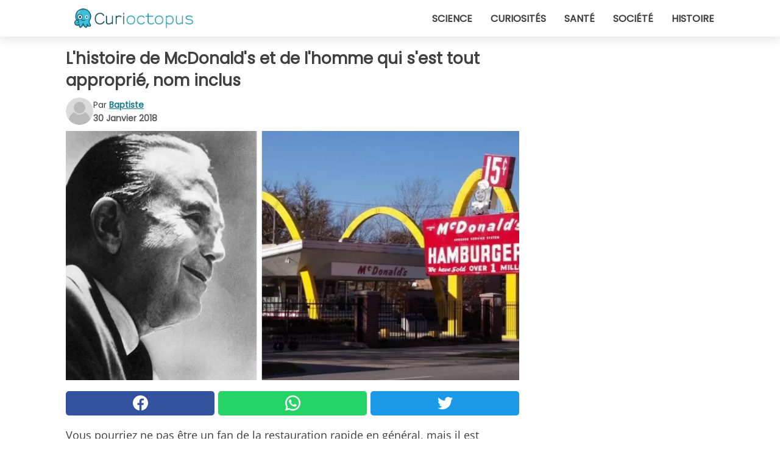

--- FILE ---
content_type: text/html; charset=utf-8
request_url: https://www.curioctopus.fr/read/16044/l-histoire-de-mcdonald-s-et-de-l-homme-qui-s-est-tout-approprie-nom-inclus
body_size: 11054
content:
<!DOCTYPE html>
<html lang="fr">
<head>
<meta http-equiv="Content-Type" content="text/html; charset=utf-8" />
<meta name="viewport" content="width=device-width, initial-scale=1.0">
<meta name="title" content="L'histoire de McDonald's et de l'homme qui s'est tout approprié, nom inclus" />
<meta name="description" content="Vous pourriez ne pas être un fan de la restauration rapide en général, mais il est impossible de nier que la création de tels restaurants a changé notre rapport avec la nourriture pour toujours...&#8230;" />
<meta property="og:description" content="Vous pourriez ne pas être un fan de la restauration rapide en général, mais il est impossible de nier que la création de tels restaurants a changé notre rapport avec la nourriture pour toujours...&#8230;" />
<meta property="og:image" content="https://img.wtvideo.com/images/original/16044.jpg" />
<meta property="og:image:width" content="728" />
<meta property="og:image:height" content="400" />
<meta property="og:image:type" content="image/jpeg" />
<meta property="og:image:alt" content="L'histoire de McDonald's et de l'homme qui s'est tout approprié, nom inclus" />
<meta name="twitter:card" content="summary_large_image" />
<meta name="twitter:title" content="L'histoire de McDonald's et de l'homme qui s'est tout approprié, nom inclus" />
<meta name="twitter:description" content="Vous pourriez ne pas être un fan de la restauration rapide en général, mais il est impossible de nier que la création de tels restaurants a changé notre rapport avec la nourriture pour toujours...&#8230;" />
<meta name="twitter:image" content="https://img.wtvideo.com/images/original/16044.jpg" />
<meta name="twitter:image:alt" content="L'histoire de McDonald's et de l'homme qui s'est tout approprié, nom inclus" />
<meta property="og:type" content="article" />
<meta property="og:title" content="L'histoire de McDonald's et de l'homme qui s'est tout approprié, nom inclus" />
<meta property="og:url" content="https://www.curioctopus.fr/read/16044/l-histoire-de-mcdonald-s-et-de-l-homme-qui-s-est-tout-approprie-nom-inclus" />
<meta property="article:published_time" content="2018-01-30T09:00:00+00:00" />
<meta property="article:modified_time" content="2018-01-30T09:00:00+00:00" />
<meta property="article:publisher" content="https://www.facebook.com/Curioctopusfr-1609481975956555/" />
<meta property="article:author" content="Baptiste" />
<link rel="canonical" href="https://www.curioctopus.fr/read/16044/l-histoire-de-mcdonald-s-et-de-l-homme-qui-s-est-tout-approprie-nom-inclus" />
<link rel="alternate" hreflang="fr" href="https://www.curioctopus.fr/read/16044/l-histoire-de-mcdonald-s-et-de-l-homme-qui-s-est-tout-approprie-nom-inclus" />
<link rel="alternate" hreflang="it" href="https://www.curioctopus.it/read/16044/di-come-nacque-mcdonald-s-e-dell-uomo-che-si-approprio-di-tutto-nome-incluso" />
<link rel="alternate" hreflang="nl" href="https://www.curioctopus.nl/read/16044/hoe-mcdonald-s-ontstond-en-het-verhaal-van-de-man-die-werkelijk-alles-overnam-inclusief-de-naam" />
<link rel="alternate" hreflang="de" href="https://www.curioctopus.de/read/16044/wie-entstand-mcdonald-s-und-wer-war-der-mann-der-die-kette-gross-machte" />
<title>L'histoire de McDonald's et de l'homme qui s'est tout approprié, nom inclus - Curioctopus.fr</title>
<meta name="theme-color" content="#14798a">
<link rel="preload" as="font" href="https://cdn1.wtvideo.com/fonts/Poppins-latin.ttf" crossorigin>
<link rel="preload" as="font" href="https://cdn1.wtvideo.com/fonts/OpenSans-latin.ttf" crossorigin>
<link rel="preload" href="https://cdn1.wtvideo.com/css/main_new.min.css?v=2.7.3" as="style">
<link rel="stylesheet" href="https://cdn1.wtvideo.com/css/main_new.min.css?v=2.7.3">
<link rel="image_src" href="https://img.wtvideo.com/images/logo_9-s.png" />
<link rel="alternate" type="application/rss+xml" title="Curioctopus RSS Feed" href="https://www.curioctopus.fr/feed/" />
<link rel="icon" href="https://img.wtvideo.com/images/favicon_cu.ico" />
<meta property="og:site_name" content="Curioctopus.fr" />
<meta property="og:locale" content="fr" />
<meta name="robots" content="max-image-preview:large">
<link rel="preconnect" href="https://cmp.inmobi.com" crossorigin />
<script type="delay" async=true>
(function() {
var host = window.location.hostname;
var element = document.createElement('script');
var firstScript = document.getElementsByTagName('script')[0];
var url = 'https://cmp.inmobi.com'
.concat('/choice/', 'X6HC_NQYG1mgp', '/', host, '/choice.js?tag_version=V3');
var uspTries = 0;
var uspTriesLimit = 3;
element.async = true;
element.type = 'text/javascript';
element.src = url;
firstScript.parentNode.insertBefore(element, firstScript);
function makeStub() {
var TCF_LOCATOR_NAME = '__tcfapiLocator';
var queue = [];
var win = window;
var cmpFrame;
function addFrame() {
var doc = win.document;
var otherCMP = !!(win.frames[TCF_LOCATOR_NAME]);
if (!otherCMP) {
if (doc.body) {
var iframe = doc.createElement('iframe');
iframe.style.cssText = 'display:none';
iframe.name = TCF_LOCATOR_NAME;
doc.body.appendChild(iframe);
} else {
setTimeout(addFrame, 5);
}
}
return !otherCMP;
}
function tcfAPIHandler() {
var gdprApplies;
var args = arguments;
if (!args.length) {
return queue;
} else if (args[0] === 'setGdprApplies') {
if (
args.length > 3 &&
args[2] === 2 &&
typeof args[3] === 'boolean'
) {
gdprApplies = args[3];
if (typeof args[2] === 'function') {
args[2]('set', true);
}
}
} else if (args[0] === 'ping') {
var retr = {
gdprApplies: gdprApplies,
cmpLoaded: false,
cmpStatus: 'stub'
};
if (typeof args[2] === 'function') {
args[2](retr);
}
} else {
if(args[0] === 'init' && typeof args[3] === 'object') {
args[3] = Object.assign(args[3], { tag_version: 'V3' });
}
queue.push(args);
}
}
function postMessageEventHandler(event) {
var msgIsString = typeof event.data === 'string';
var json = {};
try {
if (msgIsString) {
json = JSON.parse(event.data);
} else {
json = event.data;
}
} catch (ignore) {}
var payload = json.__tcfapiCall;
if (payload) {
window.__tcfapi(
payload.command,
payload.version,
function(retValue, success) {
var returnMsg = {
__tcfapiReturn: {
returnValue: retValue,
success: success,
callId: payload.callId
}
};
if (msgIsString) {
returnMsg = JSON.stringify(returnMsg);
}
if (event && event.source && event.source.postMessage) {
event.source.postMessage(returnMsg, '*');
}
},
payload.parameter
);
}
}
while (win) {
try {
if (win.frames[TCF_LOCATOR_NAME]) {
cmpFrame = win;
break;
}
} catch (ignore) {}
if (win === window.top) {
break;
}
win = win.parent;
}
if (!cmpFrame) {
addFrame();
win.__tcfapi = tcfAPIHandler;
win.addEventListener('message', postMessageEventHandler, false);
}
};
makeStub();
var uspStubFunction = function() {
var arg = arguments;
if (typeof window.__uspapi !== uspStubFunction) {
setTimeout(function() {
if (typeof window.__uspapi !== 'undefined') {
window.__uspapi.apply(window.__uspapi, arg);
}
}, 500);
}
};
var checkIfUspIsReady = function() {
uspTries++;
if (window.__uspapi === uspStubFunction && uspTries < uspTriesLimit) {
console.warn('USP is not accessible');
} else {
clearInterval(uspInterval);
}
};
if (typeof window.__uspapi === 'undefined') {
window.__uspapi = uspStubFunction;
var uspInterval = setInterval(checkIfUspIsReady, 6000);
}
})();
</script>
<script async delay="https://www.googletagmanager.com/gtag/js?id=G-ESTFCT5YJC"></script>
<script type="delay">
window.dataLayer = window.dataLayer || [];
function gtag(){dataLayer.push(arguments);}
gtag('js', new Date());
gtag('config', 'G-ESTFCT5YJC');
gtag('event', 'Web page view', {
'event_category': 'Page View',
'event_label': window.location.pathname,
'event_value': 1
});
</script>
<script delay="https://cdn.onesignal.com/sdks/OneSignalSDK.js" defer></script>
<script type="delay">
window.OneSignal = window.OneSignal || [];
OneSignal.push(function() {
OneSignal.init({
appId: "ded50009-d5cd-4452-b6c4-801697d8ffdc",
});
});
</script>
<script type="application/ld+json">
{"@context":"https://schema.org","@type":"NewsArticle","inLanguage":"fr_FR","headline":"L'histoire de McDonald's et de l'homme qui s'est tout appropri\u00e9, nom inclus","keywords":["Usa","Curieuses","Histoires"],"description":"Vous pourriez ne pas \u00eatre un fan de la restauration rapide en g\u00e9n\u00e9ral, mais il est impossible de nier que la cr\u00e9ation de tels restaurants a chang\u00e9 notre rapport avec la nourriture pour toujours... Le premier nom qui vient \u00e0 l'esprit est clairement celui de McDonald's, une cha\u00eene qui compte aujourd'hui plus de 37 000 points de vente dans 122 pays, et qui va vous \u00e9tonner pour son histoire, \u00e0 commencer par le nom qui n'appartient pas \u00e0 l'homme qui l'a fond\u00e9....","articleBody":"La v\u00e9ritable histoire derri\u00e8re le fondement de la franchise, symbole de la mondialisation et du consum\u00e9risme. Dans l'Am&eacute;rique des ann&eacute;es 1930, les hamburgers &eacute;taient vendus principalement dans des petits kiosques de rue o&ugrave; les gens s'arr&ecirc;taient pour manger un repas rapide. Ainsi, lorsqu'en 1937, les fr&egrave;res Maurice et Richard McDonald's ouvrent un lieu de restauration rapide et bon march&eacute;, dans un endroit spacieux et propre, le succ&egrave;s du concept est imm&eacute;diat. En 1940, le si&egrave;ge est transf&eacute;r&eacute; &agrave; Pasadena, en Californie. L&agrave;, le restaurant devient encore plus convivial et familial et les propri&eacute;taires &eacute;tudient donc en profondeur les strat&eacute;gies susceptibles d'augmenter leurs revenus: le menu est limit&eacute; mais les plats sont pr&eacute;par&eacute;s avec une certaine attention pour l'apparence, les frites sont maintenues au chaud par une machine &agrave; infrarouge (McDonald's est le premier &agrave; adopter cette technique) et le design de la marque est rendu attrayant pour rendre le nom de l'entreprise reconnaissable. C'est &agrave; cette &eacute;poque que les fr&egrave;res McDonald's ont embauch&eacute; un designer qui a con&ccedil;u la forme du logo que nous connaissons encore aujourd'hui. Lorsque l'homme qui allait h&eacute;riter de cet empire entre dans la vie des propri&eacute;taires, ces derniers ont d&eacute;j&agrave; ouverts six autres points de vente. L'arriv\u00e9e de Ray Kroc dans la vie des fr\u00e8res McDonald's. En 1954, le repr&eacute;sentant de mixeurs et verres en papier Ray Kroc rencontre Richard et Maurice lors d'un rendez-vous d'affaires. Le vendeur est frapp&eacute; par leur fa&ccedil;on de g&eacute;rer leurs affaires et r&eacute;alise imm&eacute;diatement l'&eacute;norme potentiel de la cha&icirc;ne.Kroc r&eacute;ussit &agrave; les convaincre de faire affaires avec lui en proposant d'&eacute;tendre la franchise en dehors de la Californie et de l'Arizona, en ouvrant son premier point de vente &agrave; Des Plaines, Illinois, en 1955. En seulement cinq ans, Kroc&nbsp;r&eacute;ussit &agrave; d&eacute;velopper les activit&eacute;s de l'entreprise avec l'ouverture de pas moins de 228 McDonald's. Dans ces ann&eacute;es-l&agrave;, Kroc travailla dur pour que la cha&icirc;ne de restaurants McDonald's se d&eacute;veloppe encore et encore, mais le succ&egrave;s le pousse &agrave; vouloir d&eacute;passer toutes les limites: en 1961, il demande l'achat int&eacute;gral de la cha&icirc;ne et r&eacute;ussit &agrave; obtenir l'argent n&eacute;cessaire, 2,7 millions de dollars, gr&acirc;ce &agrave; l'aide de son fid&egrave;le &quot;magicien de la finance&quot; Harry Sonneborn. &Agrave; la table de n&eacute;gociation, Kroc r&eacute;ussit &agrave; obtenir la cession de tous les droits associ&eacute;s au nom McDonald's, tout en permettant aux fr&egrave;res de garder leur premier point de vente historique ouvert (mais qu'il concurrencera en ouvrant son propre restaurant juste &agrave; c&ocirc;t&eacute;).Son but est de devenir le propri&eacute;taire exclusif de tout ce qui se rattache &agrave; la cha&icirc;ne de restauration rapide et c'est ainsi qu'il a commenc&eacute; &agrave; se pr&eacute;senter comme le fondateur de celle-ci. Kroc repr&eacute;sente la figure de l'entrepreneur sans scrupules en tout et pour tout, avec une mani&egrave;re de management impitoyable et intransigeante, ce qui a toutefois permis d'arriver au succ&egrave;s plan&eacute;taire. &Agrave; sa mort en 1984, &agrave; l'&acirc;ge de 81 ans, il &eacute;tait le propri&eacute;taire de 7 500 McDonald's ouverts dans 31 pays, ainsi que de l'&eacute;quipe de baseball San Diego Padres. En 2016, un film sur lui intitul&eacute;&nbsp;Le Fondateur a &eacute;t&eacute; tourn&eacute;, avec Michael Keaton. Mc Donald's est &agrave; ce jour toujours la cha&icirc;ne de fast food la plus d&eacute;velopp&eacute;e au monde.","url":"https://www.curioctopus.fr/read/16044/l-histoire-de-mcdonald-s-et-de-l-homme-qui-s-est-tout-approprie-nom-inclus","datePublished":"2018-01-30T09:00:00+00:00","dateModified":"2018-01-30T09:00:00+00:00","mainEntityOfPage":{"@type":"WebPage","@id":"https://www.curioctopus.fr/read/16044/l-histoire-de-mcdonald-s-et-de-l-homme-qui-s-est-tout-approprie-nom-inclus"},"image":{"@type":"ImageObject","url":"https://img.wtvideo.com/images/original/16044.jpg","name":"L'histoire de McDonald's et de l'homme qui s'est tout appropri\u00e9, nom inclus","caption":"L'histoire de McDonald's et de l'homme qui s'est tout appropri\u00e9, nom inclus","author":{"@type":"Person","name":"Baptiste"},"width":"728","height":"400"},"author":{"@type":"Person","@id":"https://www.curioctopus.fr/author/baptiste","name":"Baptiste","url":"https://www.curioctopus.fr/author/baptiste"},"publisher":{"@type":"NewsMediaOrganization ","name":"Curioctopus","url":"https://www.curioctopus.fr","logo":{"@type":"ImageObject","url":"https://img.wtvideo.com/images/logo_9-s.png"},"sameAs":["https://www.facebook.com/Curioctopusfr-1609481975956555/"],"correctionsPolicy":"https://www.curioctopus.fr/correction-policy","verificationFactCheckingPolicy":"https://www.curioctopus.fr/fact-check-policy","publishingPrinciples":"https://www.curioctopus.fr/editorial","ownershipFundingInfo":"https://www.curioctopus.fr/ownership"}} </script>
<script type="application/ld+json">
[{"@context":"https://schema.org","@type":"BreadcrumbList","itemListElement":[{"@type":"ListItem","position":1,"name":"HOME","item":"https://www.curioctopus.fr"},{"@type":"ListItem","position":2,"name":"Usa","item":"https://www.curioctopus.fr/categorie/usa"},{"@type":"ListItem","position":3,"name":"L'histoire de McDonald's et de l'homme qui s'est tout appropri\u00e9, nom inclus"}]},{"@context":"https://schema.org","@type":"BreadcrumbList","itemListElement":[{"@type":"ListItem","position":1,"name":"HOME","item":"https://www.curioctopus.fr"},{"@type":"ListItem","position":2,"name":"Curieuses","item":"https://www.curioctopus.fr/categorie/curieuses"},{"@type":"ListItem","position":3,"name":"L'histoire de McDonald's et de l'homme qui s'est tout appropri\u00e9, nom inclus"}]},{"@context":"https://schema.org","@type":"BreadcrumbList","itemListElement":[{"@type":"ListItem","position":1,"name":"HOME","item":"https://www.curioctopus.fr"},{"@type":"ListItem","position":2,"name":"Histoires","item":"https://www.curioctopus.fr/categorie/histoires"},{"@type":"ListItem","position":3,"name":"L'histoire de McDonald's et de l'homme qui s'est tout appropri\u00e9, nom inclus"}]}] </script>
</head>
<body class="theme-curio">
<div id="scroll-progress-bar"></div>
<script>
function runScripts(){for(var e=document.querySelectorAll("script"),t=0;t<e.length;t++){var r=e[t];if("delay"==r.getAttribute("type"))try{var a=document.createElement("script");a.type="text/javascript",a.text=r.text,document.head.appendChild(a),r.parentNode&&r.parentNode.removeChild(r)}catch(n){console.error(n)}else if(r.hasAttribute("delay"))try{r.src=r.getAttribute("delay")}catch(i){console.error(i)}}for(var c=document.querySelectorAll("iframe[delay]"),t=0;t<c.length;t++)try{var o=c[t];o.src=o.getAttribute("delay")}catch(l){console.error(l)}}document.addEventListener("DOMContentLoaded",function(){if(window.setTimeout){var e=["click","keydown","scroll"],t=setTimeout(runScripts,3500);function r(){runScripts(),clearTimeout(t);for(var a=0;a<e.length;a++){var n=e[a];window.removeEventListener(n,r,{passive:!0})}}for(var a=0;a<e.length;a++){var n=e[a];window.addEventListener(n,r,{passive:!0})}}else runScripts()});
</script>
<script>
function displayMenu(){document.getElementById("menu-aside").classList.toggle("show"),document.getElementById("menu-aside-toggler").classList.toggle("show")}
</script>
<nav>
<div class="column-layout pad">
<div class="content">
<button id="menu-aside-toggler" class="" onclick="displayMenu()" aria-label="Toggle categories menu">
<svg data-toggle="close" tabindex="-1" width="20" height="17" viewBox="0 0 20 17" fill="none" xmlns="http://www.w3.org/2000/svg">
<svg width="20" height="17" viewBox="0 0 20 17" fill="none" xmlns="http://www.w3.org/2000/svg">
<path d="M18.4673 2.90325C19.1701 2.2395 19.1701 1.16156 18.4673 0.497813C17.7645 -0.165938 16.6231 -0.165938 15.9203 0.497813L10 6.09456L4.07403 0.503123C3.37123 -0.160628 2.22989 -0.160628 1.5271 0.503123C0.824301 1.16687 0.824301 2.24481 1.5271 2.90856L7.45307 8.5L1.53272 14.0967C0.829923 14.7605 0.829923 15.8384 1.53272 16.5022C2.23551 17.1659 3.37685 17.1659 4.07965 16.5022L10 10.9054L15.926 16.4969C16.6288 17.1606 17.7701 17.1606 18.4729 16.4969C19.1757 15.8331 19.1757 14.7552 18.4729 14.0914L12.5469 8.5L18.4673 2.90325Z" fill="#3F3F3F"/>
</svg>
</svg>
<svg data-toggle="open" width="20" height="17" viewBox="0 0 20 17" fill="none" xmlns="http://www.w3.org/2000/svg">
<rect width="20" height="3" fill="#3F3F3F"/>
<rect y="7" width="20" height="3" fill="#3F3F3F"/>
<rect y="14" width="20" height="3" fill="#3F3F3F"/>
</svg>
</button>
<div id="menu-aside" class="categories-mobile">
<ul>
<li class="">
<a href="/section/science">Science</a>
</li>
<li class="">
<a href="/section/curiosites">Curiosités</a>
</li>
<li class="">
<a href="/section/sante">Santé</a>
</li>
<li class="">
<a href="/section/societe">Société</a>
</li>
<li class="">
<a href="/section/histoire">Histoire</a>
</li>
</ul>
</div>
<a class="logo-img" href="/">
<img width="194" height="32" src="https://img.wtvideo.com/images/logo_9-s.png" alt="logo">
</a>
<ul class="categories">
<li class="cat">
<a href="/section/science">Science</a>
</li>
<li class="cat">
<a href="/section/curiosites">Curiosités</a>
</li>
<li class="cat">
<a href="/section/sante">Santé</a>
</li>
<li class="cat">
<a href="/section/societe">Société</a>
</li>
<li class="cat">
<a href="/section/histoire">Histoire</a>
</li>
</ul>
</div>
</div>
</nav>
<main>
<div class="column-layout">
<div class="content">
<div class="left-column">
<div id="articles-wrapper">
<article data-idx="-1">
<h1 class="main-title">L'histoire de McDonald's et de l'homme qui s'est tout approprié, nom inclus</h1>
<div class="info">
<svg class="author-img" width="75" height="75" viewBox="0 0 24 24" fill="none" xmlns="http://www.w3.org/2000/svg">
<path d="M24 12C24 18.6274 18.6274 24 12 24C5.37258 24 0 18.6274 0 12C0 5.37258 5.37258 0 12 0C18.6274 0 24 5.37258 24 12Z" fill="#DBDBDB"></path>
<path d="M2.51635 19.3535C3.41348 14.9369 7.31851 11.6128 11.9999 11.6128C16.6814 11.6128 20.5865 14.9369 21.4835 19.3536C19.2882 22.1808 15.8565 24 12 24C8.14339 24 4.71169 22.1807 2.51635 19.3535Z" fill="#BABABA"></path>
<path d="M18 9C18 12.3137 15.3137 15 12 15C8.68627 15 5.99998 12.3137 5.99998 9C5.99998 5.68629 8.68627 3 12 3C15.3137 3 18 5.68629 18 9Z" fill="#DBDBDB"></path>
<path d="M17.0323 8.90311C17.0323 11.6823 14.7792 13.9354 12 13.9354C9.22077 13.9354 6.96775 11.6823 6.96775 8.90311C6.96775 6.12387 9.22077 3.87085 12 3.87085C14.7792 3.87085 17.0323 6.12387 17.0323 8.90311Z" fill="#BABABA"></path>
</svg>
<div class="author">
<span class="from">par</span>&#160;<a class="author-name" href="/author/baptiste">Baptiste</a>
<div style="display: flex; flex-wrap: wrap; flex-direction: column;">
<p class="date">30 Janvier 2018</p>
</div>
</div>
</div>
<div class="img-wrapper">
<img src="https://img.wtvideo.com/images/original/16044.jpg" alt="L&#039;histoire de McDonald&#039;s et de l&#039;homme qui s&#039;est tout approprié, nom inclus" width="728" height="400">
</div>
<div>
<div class="social-share-container top">
<a 
class="social-share facebook"
href="https://www.facebook.com/sharer/sharer.php?u=https://www.curioctopus.fr/read/16044/l-histoire-de-mcdonald-s-et-de-l-homme-qui-s-est-tout-approprie-nom-inclus"
target="_blank"
rel="noopener"
>
<svg viewBox="0 0 24 24" fill="none" xmlns="http://www.w3.org/2000/svg"><title>Share us on Facebook</title><g clip-path="url(#clip0_276_3019)"><path d="M12 0C5.373 0 0 5.373 0 12C0 18.016 4.432 22.984 10.206 23.852V15.18H7.237V12.026H10.206V9.927C10.206 6.452 11.899 4.927 14.787 4.927C16.17 4.927 16.902 5.03 17.248 5.076V7.829H15.278C14.052 7.829 13.624 8.992 13.624 10.302V12.026H17.217L16.73 15.18H13.624V23.877C19.481 23.083 24 18.075 24 12C24 5.373 18.627 0 12 0Z" fill="white"/></g><defs><clipPath id="clip0_276_3019"><rect width="24" height="24" fill="white"/></clipPath></defs></svg>
<span>Partagez sur Facebook</span>
</a>
<a
class="social-share whatsapp"
href="https://api.whatsapp.com/send?text=https://www.curioctopus.fr/read/16044/l-histoire-de-mcdonald-s-et-de-l-homme-qui-s-est-tout-approprie-nom-inclus"
target="_blank"
rel="noopener"
>
<svg viewBox="0 0 20 20" fill="none" xmlns="http://www.w3.org/2000/svg"><title>Share us on WhatsApp</title><path d="M10.0117 0C4.50572 0 0.0234844 4.47837 0.0214844 9.98438C0.0204844 11.7444 0.481469 13.4626 1.35547 14.9766L0 20L5.23242 18.7637C6.69142 19.5597 8.33386 19.9775 10.0059 19.9785H10.0098C15.5148 19.9785 19.995 15.4991 19.998 9.99414C20 7.32514 18.9622 4.81573 17.0762 2.92773C15.1902 1.04073 12.6837 0.001 10.0117 0ZM10.0098 2C12.1458 2.001 14.1531 2.8338 15.6621 4.3418C17.1711 5.8518 18 7.85819 17.998 9.99219C17.996 14.3962 14.4138 17.9785 10.0078 17.9785C8.67481 17.9775 7.35441 17.6428 6.19141 17.0078L5.51758 16.6406L4.77344 16.8164L2.80469 17.2812L3.28516 15.4961L3.50195 14.6953L3.08789 13.9766C2.38989 12.7686 2.02048 11.3874 2.02148 9.98438C2.02348 5.58238 5.60677 2 10.0098 2ZM6.47656 5.375C6.30956 5.375 6.03955 5.4375 5.81055 5.6875C5.58155 5.9365 4.93555 6.53958 4.93555 7.76758C4.93555 8.99558 5.83008 10.1826 5.95508 10.3496C6.07908 10.5156 7.68175 13.1152 10.2188 14.1152C12.3268 14.9462 12.7549 14.7822 13.2129 14.7402C13.6709 14.6992 14.6904 14.1377 14.8984 13.5547C15.1064 12.9717 15.1069 12.4702 15.0449 12.3672C14.9829 12.2632 14.8164 12.2012 14.5664 12.0762C14.3174 11.9512 13.0903 11.3486 12.8613 11.2656C12.6323 11.1826 12.4648 11.1406 12.2988 11.3906C12.1328 11.6406 11.6558 12.2012 11.5098 12.3672C11.3638 12.5342 11.2188 12.5566 10.9688 12.4316C10.7188 12.3056 9.91494 12.0414 8.96094 11.1914C8.21894 10.5304 7.71827 9.71484 7.57227 9.46484C7.42727 9.21584 7.55859 9.07908 7.68359 8.95508C7.79559 8.84308 7.93164 8.66358 8.05664 8.51758C8.18064 8.37158 8.22364 8.26756 8.30664 8.10156C8.38964 7.93556 8.34716 7.78906 8.28516 7.66406C8.22316 7.53906 7.73763 6.3065 7.51562 5.8125C7.32862 5.3975 7.13113 5.38786 6.95312 5.38086C6.80813 5.37486 6.64256 5.375 6.47656 5.375Z" fill="white"/></svg>
</a>
<a
class="social-share twitter"
href="https://twitter.com/share?url=https://www.curioctopus.fr/read/16044/l-histoire-de-mcdonald-s-et-de-l-homme-qui-s-est-tout-approprie-nom-inclus"
target="_blank"
rel="noopener"
>
<svg width="50" height="50" viewBox="0 0 24 24" fill="none" xmlns="http://www.w3.org/2000/svg"><title>Find us on Twitter</title><path d="M24 4.30078C23.1016 4.69922 22.1992 5 21.1992 5.10156C22.1992 4.5 23 3.5 23.3984 2.39844C22.3984 3 21.3984 3.39844 20.3008 3.60156C19.3008 2.60156 18 2 16.6016 2C13.8984 2 11.6992 4.19922 11.6992 6.89844C11.6992 7.30078 11.6992 7.69922 11.8008 8C7.69922 7.80078 4.10156 5.89844 1.69922 2.89844C1.19922 3.60156 1 4.5 1 5.39844C1 7.10156 1.89844 8.60156 3.19922 9.5C2.39844 9.39844 1.60156 9.19922 1 8.89844C1 8.89844 1 8.89844 1 9C1 11.3984 2.69922 13.3984 4.89844 13.8008C4.5 13.8984 4.10156 14 3.60156 14C3.30078 14 3 14 2.69922 13.8984C3.30078 15.8984 5.10156 17.3008 7.30078 17.3008C5.60156 18.6016 3.5 19.3984 1.19922 19.3984C0.800781 19.3984 0.398438 19.3984 0 19.3008C2.19922 20.6992 4.80078 21.5 7.5 21.5C16.6016 21.5 21.5 14 21.5 7.5C21.5 7.30078 21.5 7.10156 21.5 6.89844C22.5 6.19922 23.3008 5.30078 24 4.30078Z" fill="white"/></svg>
</a>
</div>
</div>
<p>Vous pourriez ne pas être un fan de la restauration rapide en général, mais il est impossible de nier que la création de tels restaurants a changé notre rapport avec la nourriture pour toujours... <br />Le premier nom qui vient à l'esprit est clairement celui de <strong>McDonald's</strong>, une chaîne qui compte aujourd'hui plus de 37 000 points de vente dans 122 pays, et qui va vous étonner pour son histoire, à commencer par le nom qui n'appartient pas à l'homme qui l'a fondé....</p> <h2>La véritable histoire derrière le fondement de la franchise, symbole de la mondialisation et du consumérisme</h2>
<div class="img-wrapper">
<img loading="lazy" src="https://img.wtvideo.com/images/article/list/16044_1.jpg" alt="La véritable histoire derrière le fondement de la franchise, symbole de la mondialisation et du consumérisme" width="640" height="426" />
</div>
<p class="img-credit">
<small>
<span><a href="https://en.wikipedia.org/wiki/File:DowneyMcdonalds.jpg" target="_blank" rel="nofollow noopener">Bryan Hong (Brybry26) - CC BY-SA 2.5</a></span>
</small>
</p>
<p>Dans l'Am&eacute;rique des ann&eacute;es 1930, les hamburgers &eacute;taient vendus principalement dans des petits kiosques de rue o&ugrave; les gens s'arr&ecirc;taient pour manger un repas rapide. Ainsi, lorsqu'en 1937, les <strong>fr&egrave;res Maurice et Richard McDonald's</strong> ouvrent un lieu de restauration rapide et bon march&eacute;, dans un endroit spacieux et propre, le succ&egrave;s du concept est imm&eacute;diat.</p> 
<div class="img-wrapper">
<img loading="lazy" src="https://img.wtvideo.com/images/article/list/16044_2.jpg" alt="Chris Light - CC BY-SA 4.0" width="480" height="640" />
</div>
<p class="img-credit">
<small>
<span><a href="https://en.wikipedia.org/wiki/History_of_McDonald%27s#/media/File:1950%27s_sign_2017-05-17_132.jpg" target="_blank" rel="nofollow noopener">Chris Light - CC BY-SA 4.0</a></span>
</small>
</p>
<p><p>En 1940, le si&egrave;ge est transf&eacute;r&eacute; &agrave; Pasadena, en Californie. L&agrave;, le restaurant devient encore plus <strong>convivial et familial</strong> et les propri&eacute;taires &eacute;tudient donc en profondeur les strat&eacute;gies susceptibles d'augmenter leurs revenus: le menu est limit&eacute; mais les plats sont pr&eacute;par&eacute;s avec une certaine attention pour l'apparence, les frites sont maintenues au chaud par une machine &agrave; infrarouge (McDonald's est le premier &agrave; adopter cette technique) et le <strong>design de la marque est rendu attrayant</strong> pour rendre le nom de l'entreprise reconnaissable. C'est &agrave; cette &eacute;poque que les fr&egrave;res McDonald's ont embauch&eacute; un designer qui a con&ccedil;u la forme du logo que nous connaissons encore aujourd'hui.</p>
<p>Lorsque l'homme qui allait h&eacute;riter de cet empire entre dans la vie des propri&eacute;taires, ces derniers ont d&eacute;j&agrave; ouverts <strong>six autres points de vente</strong>.</p></p> <h2>L'arrivée de Ray Kroc dans la vie des frères McDonald's</h2>
<div class="img-wrapper">
<img loading="lazy" src="https://img.wtvideo.com/images/article/list/16044_3.jpg" alt="L&#039;arrivée de Ray Kroc dans la vie des frères McDonald&#039;s" width="495" height="600" />
</div>
<p class="img-credit">
<small>
<span><a href="https://en.wikipedia.org/wiki/File:Ray_kroc_1976.jpg" target="_blank" rel="nofollow noopener">Wikipedia/Press photo (public domain)</a></span>
</small>
</p>
<p>En 1954, le repr&eacute;sentant de mixeurs et verres en papier <strong>Ray Kroc</strong> rencontre Richard et Maurice lors d'un rendez-vous d'affaires. Le vendeur est frapp&eacute; par leur fa&ccedil;on de g&eacute;rer leurs affaires et r&eacute;alise imm&eacute;diatement l'&eacute;norme potentiel de la cha&icirc;ne.<br />Kroc r&eacute;ussit &agrave; les convaincre de faire affaires avec lui en proposant d'&eacute;tendre la franchise en dehors de la Californie et de l'Arizona, en ouvrant son premier point de vente &agrave; Des Plaines, Illinois, en 1955. En seulement cinq ans, Kroc&nbsp;r&eacute;ussit &agrave; d&eacute;velopper les activit&eacute;s de l'entreprise avec l'ouverture de <strong>pas moins de 228 McDonald's</strong>.</p> 
<div class="img-wrapper">
<img loading="lazy" src="https://img.wtvideo.com/images/article/list/16044_4.jpg" alt="Wikipedia/Bruce Marlin (CC BY-SA 2.5)" width="800" height="511" />
</div>
<p class="img-credit">
<small>
<span><a href="https://en.wikipedia.org/wiki/File:McDonalds_Museum.jpg" target="_blank" rel="nofollow noopener">Wikipedia/Bruce Marlin (CC BY-SA 2.5)</a></span>
</small>
</p>
<p><p>Dans ces ann&eacute;es-l&agrave;, Kroc travailla dur pour que la cha&icirc;ne de restaurants McDonald's se d&eacute;veloppe encore et encore, mais le succ&egrave;s le pousse &agrave; vouloir d&eacute;passer toutes les limites: en 1961, il demande l'achat int&eacute;gral de la cha&icirc;ne et r&eacute;ussit &agrave; obtenir l'argent n&eacute;cessaire, 2,7 millions de dollars, gr&acirc;ce &agrave; l'aide de son fid&egrave;le "magicien de la finance" Harry Sonneborn. &Agrave; la table de n&eacute;gociation, Kroc r&eacute;ussit &agrave; obtenir la cession de <strong>tous les droits associ&eacute;s au nom McDonald's</strong>, tout en permettant aux fr&egrave;res de garder leur premier point de vente historique ouvert (mais qu'il concurrencera en ouvrant son propre restaurant juste &agrave; c&ocirc;t&eacute;).<br />Son but est de devenir le propri&eacute;taire exclusif de tout ce qui se rattache &agrave; la cha&icirc;ne de restauration rapide et c'est ainsi qu'il a commenc&eacute; &agrave; se pr&eacute;senter comme<strong> le fondateur de celle-ci</strong>.</p>
<p>Kroc repr&eacute;sente la figure de l'<strong>entrepreneur sans scrupules</strong> en tout et pour tout, avec une mani&egrave;re de management impitoyable et intransigeante, ce qui a toutefois permis d'arriver au succ&egrave;s plan&eacute;taire.</p>
<p>&Agrave; sa mort en 1984, &agrave; l'&acirc;ge de 81 ans, il &eacute;tait le propri&eacute;taire de 7 500 McDonald's ouverts dans 31 pays, ainsi que de l'&eacute;quipe de baseball San Diego Padres. En 2016, un film sur lui intitul&eacute;&nbsp;<em><a href="https://fr.wikipedia.org/wiki/Le_Fondateur_(film)" target="_blank" rel="noopener">Le Fondateur</a></em> a &eacute;t&eacute; tourn&eacute;, avec Michael Keaton.</p>
<p>Mc Donald's est &agrave; ce jour toujours la <strong>cha&icirc;ne de fast food la plus d&eacute;velopp&eacute;e</strong> au monde.</p></p> 
<div class="tag-labels">
<a class="tag-label" href="/categorie/usa"># Usa</a>
<a class="tag-label" href="/categorie/curieuses"># Curieuses</a>
<a class="tag-label" href="/categorie/histoires"># Histoires</a>
</div>
<div>
<div class="social-share-container bottom">
<a 
class="social-share facebook"
href="https://www.facebook.com/sharer/sharer.php?u=https://www.curioctopus.fr/read/16044/l-histoire-de-mcdonald-s-et-de-l-homme-qui-s-est-tout-approprie-nom-inclus"
target="_blank"
rel="noopener"
>
<svg viewBox="0 0 24 24" fill="none" xmlns="http://www.w3.org/2000/svg"><title>Share us on Facebook</title><g clip-path="url(#clip0_276_3019)"><path d="M12 0C5.373 0 0 5.373 0 12C0 18.016 4.432 22.984 10.206 23.852V15.18H7.237V12.026H10.206V9.927C10.206 6.452 11.899 4.927 14.787 4.927C16.17 4.927 16.902 5.03 17.248 5.076V7.829H15.278C14.052 7.829 13.624 8.992 13.624 10.302V12.026H17.217L16.73 15.18H13.624V23.877C19.481 23.083 24 18.075 24 12C24 5.373 18.627 0 12 0Z" fill="white"/></g><defs><clipPath id="clip0_276_3019"><rect width="24" height="24" fill="white"/></clipPath></defs></svg>
<span>Partagez sur Facebook</span>
</a>
<a
class="social-share whatsapp"
href="https://api.whatsapp.com/send?text=https://www.curioctopus.fr/read/16044/l-histoire-de-mcdonald-s-et-de-l-homme-qui-s-est-tout-approprie-nom-inclus"
target="_blank"
rel="noopener"
>
<svg viewBox="0 0 20 20" fill="none" xmlns="http://www.w3.org/2000/svg"><title>Share us on WhatsApp</title><path d="M10.0117 0C4.50572 0 0.0234844 4.47837 0.0214844 9.98438C0.0204844 11.7444 0.481469 13.4626 1.35547 14.9766L0 20L5.23242 18.7637C6.69142 19.5597 8.33386 19.9775 10.0059 19.9785H10.0098C15.5148 19.9785 19.995 15.4991 19.998 9.99414C20 7.32514 18.9622 4.81573 17.0762 2.92773C15.1902 1.04073 12.6837 0.001 10.0117 0ZM10.0098 2C12.1458 2.001 14.1531 2.8338 15.6621 4.3418C17.1711 5.8518 18 7.85819 17.998 9.99219C17.996 14.3962 14.4138 17.9785 10.0078 17.9785C8.67481 17.9775 7.35441 17.6428 6.19141 17.0078L5.51758 16.6406L4.77344 16.8164L2.80469 17.2812L3.28516 15.4961L3.50195 14.6953L3.08789 13.9766C2.38989 12.7686 2.02048 11.3874 2.02148 9.98438C2.02348 5.58238 5.60677 2 10.0098 2ZM6.47656 5.375C6.30956 5.375 6.03955 5.4375 5.81055 5.6875C5.58155 5.9365 4.93555 6.53958 4.93555 7.76758C4.93555 8.99558 5.83008 10.1826 5.95508 10.3496C6.07908 10.5156 7.68175 13.1152 10.2188 14.1152C12.3268 14.9462 12.7549 14.7822 13.2129 14.7402C13.6709 14.6992 14.6904 14.1377 14.8984 13.5547C15.1064 12.9717 15.1069 12.4702 15.0449 12.3672C14.9829 12.2632 14.8164 12.2012 14.5664 12.0762C14.3174 11.9512 13.0903 11.3486 12.8613 11.2656C12.6323 11.1826 12.4648 11.1406 12.2988 11.3906C12.1328 11.6406 11.6558 12.2012 11.5098 12.3672C11.3638 12.5342 11.2188 12.5566 10.9688 12.4316C10.7188 12.3056 9.91494 12.0414 8.96094 11.1914C8.21894 10.5304 7.71827 9.71484 7.57227 9.46484C7.42727 9.21584 7.55859 9.07908 7.68359 8.95508C7.79559 8.84308 7.93164 8.66358 8.05664 8.51758C8.18064 8.37158 8.22364 8.26756 8.30664 8.10156C8.38964 7.93556 8.34716 7.78906 8.28516 7.66406C8.22316 7.53906 7.73763 6.3065 7.51562 5.8125C7.32862 5.3975 7.13113 5.38786 6.95312 5.38086C6.80813 5.37486 6.64256 5.375 6.47656 5.375Z" fill="white"/></svg>
</a>
<a
class="social-share twitter"
href="https://twitter.com/share?url=https://www.curioctopus.fr/read/16044/l-histoire-de-mcdonald-s-et-de-l-homme-qui-s-est-tout-approprie-nom-inclus"
target="_blank"
rel="noopener"
>
<svg width="50" height="50" viewBox="0 0 24 24" fill="none" xmlns="http://www.w3.org/2000/svg"><title>Find us on Twitter</title><path d="M24 4.30078C23.1016 4.69922 22.1992 5 21.1992 5.10156C22.1992 4.5 23 3.5 23.3984 2.39844C22.3984 3 21.3984 3.39844 20.3008 3.60156C19.3008 2.60156 18 2 16.6016 2C13.8984 2 11.6992 4.19922 11.6992 6.89844C11.6992 7.30078 11.6992 7.69922 11.8008 8C7.69922 7.80078 4.10156 5.89844 1.69922 2.89844C1.19922 3.60156 1 4.5 1 5.39844C1 7.10156 1.89844 8.60156 3.19922 9.5C2.39844 9.39844 1.60156 9.19922 1 8.89844C1 8.89844 1 8.89844 1 9C1 11.3984 2.69922 13.3984 4.89844 13.8008C4.5 13.8984 4.10156 14 3.60156 14C3.30078 14 3 14 2.69922 13.8984C3.30078 15.8984 5.10156 17.3008 7.30078 17.3008C5.60156 18.6016 3.5 19.3984 1.19922 19.3984C0.800781 19.3984 0.398438 19.3984 0 19.3008C2.19922 20.6992 4.80078 21.5 7.5 21.5C16.6016 21.5 21.5 14 21.5 7.5C21.5 7.30078 21.5 7.10156 21.5 6.89844C22.5 6.19922 23.3008 5.30078 24 4.30078Z" fill="white"/></svg>
</a>
</div>
</div>
</article>
<div class="scroll-loading" data-active="false">
<svg class="player-loading" style="animation: rotation 0.6s infinite linear;" viewBox="0 0 88 88" fill="none" xmlns="http://www.w3.org/2000/svg">
<path fill-rule="evenodd" clip-rule="evenodd" d="M50 87.5943C48.0382 87.8618 46.0352 88 44 88C19.6995 88 0 68.3005 0 44C0 19.6995 19.6995 0 44 0C68.3005 0 88 19.6995 88 44C88 46.0352 87.8618 48.0382 87.5943 50H82.2579C82.5621 48.0446 82.72 46.0407 82.72 44C82.72 22.6155 65.3845 5.28 44 5.28C22.6155 5.28 5.28 22.6155 5.28 44C5.28 65.3845 22.6155 82.72 44 82.72C46.0407 82.72 48.0446 82.5621 50 82.2579V87.5943Z" fill="white" />
</svg>
</div>
<div class="read-next-separator pad pad-m" data-visible="false">
<span class="sep-line"></span>
<span class="sep-label">Continuez à lire</span>
<span class="sep-line"></span>
</div>
</div>
<section>
<div class="pad pad-m">
<a href="https://www.curioctopus.fr/read/16041/20-images-amusantes-d-animaux-aux-prises-avec-la-premiere-neige-de-leur-vie">
<div class="read-next">
<div>
<p class="label"><small>Continuez à lire...</small></p>
<h2 class="title">20 images amusantes d'animaux aux prises avec la première neige de leur vie</h2>
</div>
<div>
<svg width="45" height="45" viewBox="0 0 25 45" fill="none" xmlns="http://www.w3.org/2000/svg">
<line x1="1.13728" y1="1.29289" x2="22.7556" y2="22.9112" stroke-width="2"/>
<line x1="1.40111" y1="43.6404" x2="22.7226" y2="22.2933" stroke-width="2"/>
</svg>
</div>
</div>
</a>
</div>
</section>
<section class="">
<div class="pad pad-m">
<div class="h2-mimic">Vous pourriez aimer aussi</div>
<div class="cards-container d-cols-2">
<div class="card">
<a href="https://www.curioctopus.fr/read/16696/34-habitants-y-compris-les-chiens-:-voici-l-une-des-plus-petites-nations-du-monde">
<div class="og-image-wrapper">
<img loading="lazy" src="https://img.wtvideo.com/images/original/16696.jpg" alt="34 habitants, y compris les chiens : voici l&#039;une des plus petites nations du monde" width="728" height="400">
</div>
<h3 class="title">34 habitants, y compris les chiens : voici l'une des plus petites nations du monde</h3>
</a>
</div>
<div class="card">
<a href="https://www.curioctopus.fr/read/48047/le-premier-visiteur-de-disneyland-a-gagne-un-billet-valable-pour-toujours-:-il-l-a-utilise-pendant-63-ans">
<div class="og-image-wrapper">
<img loading="lazy" src="https://img.wtvideo.com/images/original/48047.jpg" alt="Le premier visiteur de Disneyland a gagné un billet valable pour toujours : il l&#039;a utilisé pendant 63 ans" width="728" height="400">
</div>
<h3 class="title">Le premier visiteur de Disneyland a gagné un billet valable pour toujours : il l'a utilisé pendant 63 ans</h3>
</a>
</div>
<div class="card">
<a href="https://www.curioctopus.fr/read/47222/les-gens-ne-croient-pas-a-son-age-reel-:-cette-femme-revele-son-secret-pour-paraitre-beaucoup-moins-agee">
<div class="og-image-wrapper">
<img loading="lazy" src="https://img.wtvideo.com/images/original/47222.jpg" alt="Les gens ne croient pas à son âge réel : cette femme révèle son secret pour paraître beaucoup moins âgée" width="728" height="400">
</div>
<h3 class="title">Les gens ne croient pas à son âge réel : cette femme révèle son secret pour paraître beaucoup moins âgée</h3>
</a>
</div>
<div class="card">
<a href="https://www.curioctopus.fr/read/46986/une-jeune-influenceuse-fond-en-larmes-:-son-tatoueur-a-completement-rate-son-tatouage">
<div class="og-image-wrapper">
<img loading="lazy" src="https://img.wtvideo.com/images/original/46986.jpg" alt="Une jeune influenceuse fond en larmes : son tatoueur a complètement raté son tatouage" width="728" height="400">
</div>
<h3 class="title">Une jeune influenceuse fond en larmes : son tatoueur a complètement raté son tatouage</h3>
</a>
</div>
<div class="card">
<a href="https://www.curioctopus.fr/read/46982/elle-porte-des-mini-jupes-et-des-vetements-moulants-:-cette-grand-mere-de-60-ans-qui-danse-sur-les-reseaux-sociaux-fait-beaucoup-d-envieux">
<div class="og-image-wrapper">
<img loading="lazy" src="https://img.wtvideo.com/images/original/46982.jpg" alt="Elle porte des mini-jupes et des vêtements moulants : cette grand-mère de 60 ans qui danse sur les réseaux sociaux fait beaucoup d&#039;envieux" width="728" height="400">
</div>
<h3 class="title">Elle porte des mini-jupes et des vêtements moulants : cette grand-mère de 60 ans qui danse sur les réseaux sociaux fait beaucoup d'envieux</h3>
</a>
</div>
<div class="card">
<a href="https://www.curioctopus.fr/read/46906/elle-veut-faire-bronzer-son-fils-de-4-mois-parce-qu-il-est-tres-pale-selon-elle-mais-la-verite-eclate-au-grand-jour">
<div class="og-image-wrapper">
<img loading="lazy" src="https://img.wtvideo.com/images/original/46906.jpg" alt="Elle veut faire bronzer son fils de 4 mois parce qu&#039;il est très pâle selon elle, mais la vérité éclate au grand jour" width="728" height="400">
</div>
<h3 class="title">Elle veut faire bronzer son fils de 4 mois parce qu'il est très pâle selon elle, mais la vérité éclate au grand jour</h3>
</a>
</div>
</div>
</div>
</section>
</div>
<aside class="right-column">
<div class="sticky-ad">
<div style="min-height: 500px;">
</div>
</div>
</aside>
</div>
</div>
</main>
<div id="sticky-social" class="hidden">
<div class="social-share-container fixed">
<a 
class="social-share facebook"
href="https://www.facebook.com/sharer/sharer.php?u=https://www.curioctopus.fr/read/16044/l-histoire-de-mcdonald-s-et-de-l-homme-qui-s-est-tout-approprie-nom-inclus"
target="_blank"
rel="noopener"
>
<svg viewBox="0 0 24 24" fill="none" xmlns="http://www.w3.org/2000/svg"><title>Share us on Facebook</title><g clip-path="url(#clip0_276_3019)"><path d="M12 0C5.373 0 0 5.373 0 12C0 18.016 4.432 22.984 10.206 23.852V15.18H7.237V12.026H10.206V9.927C10.206 6.452 11.899 4.927 14.787 4.927C16.17 4.927 16.902 5.03 17.248 5.076V7.829H15.278C14.052 7.829 13.624 8.992 13.624 10.302V12.026H17.217L16.73 15.18H13.624V23.877C19.481 23.083 24 18.075 24 12C24 5.373 18.627 0 12 0Z" fill="white"/></g><defs><clipPath id="clip0_276_3019"><rect width="24" height="24" fill="white"/></clipPath></defs></svg>
<span>Partagez sur Facebook</span>
</a>
</div>
</div>
<footer>
<div class="column-layout pad">
<div class="responsive-items">
<div class="slogan-social">
<div class="slogan"><em>Un océan d'histoires à raconter.</em></div>
<div class="social-icons">
<a class="social-icon" href="https://www.facebook.com/Curioctopusfr-1609481975956555/" target="_blank" rel="noopener noreferrer">
<svg width="50" height="50" viewBox="0 0 24 24" fill="none" xmlns="http://www.w3.org/2000/svg"><title>Find us on Facebook</title><g clip-path="url(#clip0_276_3019)"><path d="M12 0C5.373 0 0 5.373 0 12C0 18.016 4.432 22.984 10.206 23.852V15.18H7.237V12.026H10.206V9.927C10.206 6.452 11.899 4.927 14.787 4.927C16.17 4.927 16.902 5.03 17.248 5.076V7.829H15.278C14.052 7.829 13.624 8.992 13.624 10.302V12.026H17.217L16.73 15.18H13.624V23.877C19.481 23.083 24 18.075 24 12C24 5.373 18.627 0 12 0Z" fill="white"/></g><defs><clipPath id="clip0_276_3019"><rect width="24" height="24" fill="white"/></clipPath></defs></svg>
</a>
</div>
</div>
<hr class="separator">
<div class="links-container">
<ul class="links">
<li class="links-title"><strong>CONTACTS</strong></li>
<li><a href="/about-us">Qui sommes-nous ?</a></li>
<li><a href="/cont">Contacts</a></li>
<li><a href="https://www.psycode.it" target="_blank">psycode.it</a></li>
</ul>
</div>
<div class="links-container">
<ul class="links">
<li class="links-title"><strong>CONTENUS</strong></li>
<li><a href="/fact-check-policy">Fact Checking Policy</a></li>
<li><a href="/correction-policy">Corrections Policy</a></li>
<li><a href="/editorial">Valeurs éditoriales</a></li>
<li><a href="/ownership">Propriété (Ownership)</a></li>
<li><a href="/comments">Commentaires sur les réseaux sociaux</a></li>
</ul>
</div>
<div class="links-container">
<ul class="links">
<li class="links-title"><strong>CONDITIONS GéNéRALES</strong></li>
<li><a href="/privacypolicy">Politique de confidentialité</a></li>
<li>
<a class="change-consent" onclick="window.__tcfapi('displayConsentUi', 2, function() {} );" role="button" tabindex="0">Cookie preferences</a>
</li>
</ul>
</div>
</div>
<hr class="separator">
<div><span class="copywrite">© 2025 Curioctopus.fr</span></div>
</div>
</footer>
<div class="bottom-gap"></div>
<script>
var stickySocial=document.getElementById("sticky-social"),scrollOffset=150,hiddenClass="hidden";function checkScroll(){window.scrollY>scrollOffset?stickySocial.classList.remove(hiddenClass):stickySocial.classList.add(hiddenClass)}void 0!==window.scrollY?(checkScroll(),document.addEventListener("scroll",function(){checkScroll()})):stickySocial.className="";
</script>
</body>
</html>